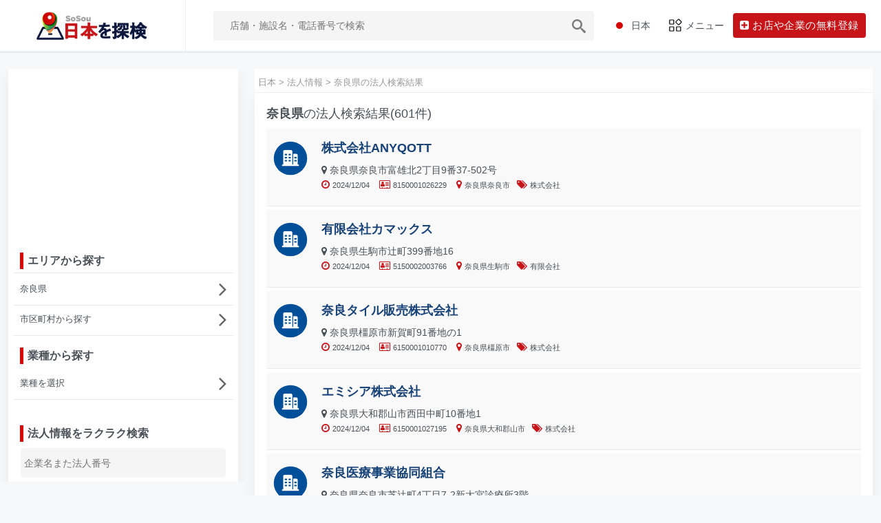

--- FILE ---
content_type: text/html; charset=UTF-8
request_url: https://www.sosou.de/jp/prefectures/29/
body_size: 8272
content:
<!DOCTYPE html><html lang="ja">
<head>
<meta http-equiv="content-type" content="text/html; charset=UTF-8">
<meta name="viewport" content="width=device-width,initial-scale=1.0,minimum-scale=1.0,maximum-scale=1.0,user-scalable=no" />
<meta http-equiv="X-UA-Compatible" content="IE=edge" />
<title>奈良県 の法人検索結果(1ページ目 ) - 日本を探検</title>
<meta name="description" content="奈良県の法人名簿（1ページ）、全部で601件の情報があり、検索結果には法人番号、法人名、変更履歴、住所などの情報が含まれています。">
<meta property="og:locale" content="ja_JP"/>
<meta property="og:type" content="website"/>
<meta property="og:site_name" content="日本を探検"/>
<meta property="og:title" content="奈良県」 の法人検索結果(1ページ目 ) - 日本を探検"/>
<meta property="og:description" content="奈良県の法人名簿（1ページ）、全部で601件の情報があり、検索結果には法人番号、法人名、変更履歴、住所などの情報が含まれています。"/>
<meta property="og:image" content="https://www.sosou.de/images/logo_jp.png"/>
<meta name="author" content="sosou"/>
<link rel="canonical" href="https://www.sosou.de/jp/prefectures/29/" />
<link rel="stylesheet" href="/css/search.css" />
<link rel="stylesheet" href="/css/styles.css?1768667817" />
<link href="//netdna.bootstrapcdn.com/font-awesome/4.7.0/css/font-awesome.min.css" rel="stylesheet">
<script type="text/javascript" src="https://code.jquery.com/jquery-3.1.1.min.js"></script>
<script async src="https://pagead2.googlesyndication.com/pagead/js/adsbygoogle.js?client=ca-pub-2648830022432737"
     crossorigin="anonymous"></script>
<link rel="shortcut icon" href="/favicon.ico" type="image/x-icon"></head><body><header><div class="app-header header sticky">
    <div class="container-fluid main-container">
        <div class="d-flex">
            <a class="logo-horizontal" title="日本を探検" href="/jp/"><img alt="日本を探検" class="header-brand-img light-logo1" src="/images/logo-jp.png"></a>
            <!-- LOGO -->
            <div class="main-header-center ms-3 d-none d-xl-block">
               		<form name="searchForm" id="searchForm" method="get" action="/jp/search">
				<input id="btn-input" name="q" class="form-control fs-14"  placeholder="店舗・施設名・電話番号で検索" type="text" required="">
                <button class="btn"><img alt="Suchsymbol" src="/images/searchs.svg" style="width:20px;"></button>
				 </form>
            </div>
            <div class="d-flex order-lg-2 ms-auto header-right-icons">
                <!-- SEARCH -->
                <button aria-controls="navbarSupportedContent-4" aria-expanded="false" aria-label="Toggle navigation" class="navbar-toggler navresponsive-toggler d-md-none ms-auto" data-bs-target="#navbarSupportedContent-4" data-bs-toggle="collapse" type="button"><span class="navbar-toggler-icon "><img alt="Speisekarte" class="header-icons language" src="/images/menu.svg"></span></button>
                <div class="navbar navbar-collapse responsive-navbar p-0">
                    <div class="collapse navbar-collapse" id="navbarSupportedContent-4">
                        <div class="d-flex order-lg-2">
                            <div class="dropdown d-xl-none d-flex">
                                <a class="nav-link icon" data-bs-toggle="dropdown" href="#">
                                  <img alt="Suchsymbol" src="/images/searchs.svg" style="width:20px;">
                                </a>
                                <div class="dropdown-menu header-search dropdown-menu-start">
                                    <div class="input-group w-100 p-2">
                                    <div class="main-header-center">
               		<form name="searchForm" id="searchForm" method="get" action="/search">
				<input id="btn-input" name="q" class="form-control fs-14"  placeholder="店舗・施設名・電話番号で検索" type="text" required="">
                <button class="btn"><img alt="Suchsymbol" src="/images/searchs.svg" style="width:20px;"></button>
				 </form>
            </div>							
     </div>
    </div>
 </div>
<!-- SEARCH end -->

                            <!-- COUNTRY -->
                            <div class="flag-dropdown">
							<a class="nav-link icon text-center country-nav-link" data-bs-target="#country-selector" data-bs-toggle="modal"><img alt="日本" class="header-icons language" src="/images/jp.svg"><span class="c1 gj_none">日本</span></a>
                            <!-- COUNTRY end-->

                            <!-- Messages -->
                            <div class="dropdown message">
                                <a class="nav-link icon text-center" data-bs-toggle="dropdown"
                                   href="/"><img src="/images/navi.svg" class="w20" alt="メニュー" /><span class="c1">メニュー</span>
                                </a>
                                <div class="dropdown-menu dropdown-menu-end" data-bs-popper="none">
                                    <div class="drop-heading border-bottom">
                                            <h6 class="mb-0 fs-15 text-dark">当社のサービス</h6>
                                    </div>
                                     <a class="dropdown-item border-bottom" href="/jp/#quick-search"><p class="mb-0">近くの店舗・施設</p></a>
									<a class="dropdown-item border-bottom" href="/jp/company/"><p class="mb-0">法人情報</p></a>
                                    <a class="dropdown-item border-bottom" href="/jp/areacode/"><p class="mb-0">電話市外局番</p></a>
                                    <a class="dropdown-item" href="/jp/postcode/"><p class="mb-0">郵便番号簿</p></a>
                                </div>
                            </div>
                            <!-- Messages end-->
                            <!--  Add company-->
                            <div class="dropdown">

                                <a class="btn btn-primary border4 " href="/jp/freeregister/">
                                       <i class="fa fa-plus-square"></i><span class="pic_noney"> お店や企業の無料登録</span>
                                </a>
                            </div>
                            <!-- Add company end -->
					 </div>
                    </div>
                </div>
            </div>
        </div>
    </div>
</div>
<!-- /app-Header -->
<!--APP-SIDEBAR-->
        <div class="side-header">
            <a class="header-brand1" title="日本を探検" href="/jp/"><img alt="日本を探検" class="header-brand-img light-logo1" src="/images/logo-jp.png"></a>
            <!-- LOGO -->
        </div>

</header>

<!-- Country-->
<div class="modal fade" id="country-selector">
    <div class="modal-dialog modal-lg modal-dialog-centered" role="document">
        <div class="modal-content country-select-modal mat-80px">
            <div class="modal-header">
                <h6 class="modal-title">
                   国を選択します
                </h6>
                <button aria-label="Close" class="btn-close" data-bs-dismiss="modal" type="button"><span aria-hidden="true">×</span></button>
            </div>
            <div class="modal-body">
                <ul class="row row-sm p-3">
				 <li class="col-xl-6 mb-2"><a class="btn btn-country btn-lg btn-block" href="/"><span class="country-selector"><img alt="Deutschland" class="me-2 language" src="/images/germany_flag.jpg"></span> Deutschland</a></li>
                 <li class="col-xl-6 mb-2"><a class="btn btn-country btn-lg btn-block" href="/jp/"><span class="country-selector"><img alt="日本" class="me-2 language"src="/images/jp.svg"></span> 日本</a></li>
				  <li class="col-xl-6 mb-2"><a class="btn btn-country btn-lg btn-block" href="/us/"><span class="country-selector"><img alt="United States" class="me-2 language"src="/images/united-states.svg"></span> United States</a></li>
                </ul>
            </div>
        </div>
    </div>
</div>
<section class="container-fluid pt-80px main">
<div class="container">
<div class="row  pt-20px">
<div class="col-xl-5 rightbox">
<div class="card">
<script async src="//pagead2.googlesyndication.com/pagead/js/adsbygoogle.js"></script>
<!-- ans -->
<ins class="adsbygoogle"
     style="display:block"
     data-ad-client="ca-pub-2648830022432737"
     data-ad-slot="1794209200"
     data-ad-format="auto"
     data-full-width-responsive="true"></ins>
<script>
(adsbygoogle = window.adsbygoogle || []).push({});
</script><div class="card-body">
<h4 class="th3 line emphasis"><strong>エリアから探す</strong></h4 >
<ul> <li class="w100"><a href="#" class="l-side_contents_search_list_link buttons bt">奈良県<span aria-hidden="true" class="fa fa-angle-right"></span></a></li>
<li class="w100"><a href="#" class="l-side_contents_search_list_link button">市区町村から探す<span aria-hidden="true" class="fa fa-angle-right"></span></a></li>
</ul>
<h4 class="th3 line mat-20px emphasis"><strong>業種から探す</strong></h4 ><ul> <li class="w100"><a href="#" class="l-side_contents_search_list_link buttony">業種を選択<span aria-hidden="true" class="fa fa-angle-right"></span></a></li></ul>
<h4 class="th3 mat-40px line emphasis"><strong>法人情報をラクラク検索</strong></h4 ><div class="search-form pd0"><form name="searchForm" id="searchForm" method="get" action="/jp/searchcorporate"><input id="btn-input" name="q" class="fs-14"  placeholder="企業名また法人番号" type="text" required=""><button type="submit" class="btn btn-primary mat-10px border4 fs-16 w100"><strong>法人検索</strong> <i class="fa fa-search"></i></button></form></div>
</div>
</div></div> 
<div class="col-xl-7"> 
<ol class="breadcrumb"> <li><a href="/jp/"><span>日本</span></a></li> &gt; <li><a href="/jp/company/"><span>法人情報</span></a></li> &gt; <li><span>奈良県の法人検索結果</span></li></ol>
<!--related-->
<div class="card product-sales-main">
<div class="card-body">
<h2 class="th2"><strong>奈良県</strong>の法人検索結果(601件)</h2>
<div class="listings hoverlink well"><h3 class="th2"><a href="/jp/legalpersoninfo/8150001026229/"><strong>株式会社ANYQOTT</strong></a></h3><img src="/images/company_ico.svg"  alt="株式会社ANYQOTT" style="width:50px;"> <p class="w100 fs-14"><i class="fa fa-map-marker"></i> 奈良県奈良市富雄北2丁目9番37-502号<br>
<span class="pr-10px"><i class="fa fa-clock-o c4"></i> <small>2024/12/04</small></span>  <span class="pr-10px"><i class="fa fa-address-card-o c4"></i> <small>8150001026229</small></span>  <span class="pr-10px"><i class="fa fa-map-marker c4"></i> <small>奈良県奈良市</small></span><span><i class="fa fa-tags c4"></i> <small>株式会社</small></span>
</p>
</div>
<div class="listings hoverlink well"><h3 class="th2"><a href="/jp/legalpersoninfo/5150002003766/"><strong>有限会社カマックス</strong></a></h3><img src="/images/company_ico.svg"  alt="有限会社カマックス" style="width:50px;"> <p class="w100 fs-14"><i class="fa fa-map-marker"></i> 奈良県生駒市辻町399番地16<br>
<span class="pr-10px"><i class="fa fa-clock-o c4"></i> <small>2024/12/04</small></span>  <span class="pr-10px"><i class="fa fa-address-card-o c4"></i> <small>5150002003766</small></span>  <span class="pr-10px"><i class="fa fa-map-marker c4"></i> <small>奈良県生駒市</small></span><span><i class="fa fa-tags c4"></i> <small>有限会社</small></span>
</p>
</div>
<div class="listings hoverlink well"><h3 class="th2"><a href="/jp/legalpersoninfo/6150001010770/"><strong>奈良タイル販売株式会社</strong></a></h3><img src="/images/company_ico.svg"  alt="奈良タイル販売株式会社" style="width:50px;"> <p class="w100 fs-14"><i class="fa fa-map-marker"></i> 奈良県橿原市新賀町91番地の1<br>
<span class="pr-10px"><i class="fa fa-clock-o c4"></i> <small>2024/12/04</small></span>  <span class="pr-10px"><i class="fa fa-address-card-o c4"></i> <small>6150001010770</small></span>  <span class="pr-10px"><i class="fa fa-map-marker c4"></i> <small>奈良県橿原市</small></span><span><i class="fa fa-tags c4"></i> <small>株式会社</small></span>
</p>
</div>
<div class="listings hoverlink well"><h3 class="th2"><a href="/jp/legalpersoninfo/6150001027195/"><strong>エミシア株式会社</strong></a></h3><img src="/images/company_ico.svg"  alt="エミシア株式会社" style="width:50px;"> <p class="w100 fs-14"><i class="fa fa-map-marker"></i> 奈良県大和郡山市西田中町10番地1<br>
<span class="pr-10px"><i class="fa fa-clock-o c4"></i> <small>2024/12/04</small></span>  <span class="pr-10px"><i class="fa fa-address-card-o c4"></i> <small>6150001027195</small></span>  <span class="pr-10px"><i class="fa fa-map-marker c4"></i> <small>奈良県大和郡山市</small></span><span><i class="fa fa-tags c4"></i> <small>株式会社</small></span>
</p>
</div>
<div class="listings hoverlink well"><h3 class="th2"><a href="/jp/legalpersoninfo/5150005003648/"><strong>奈良医療事業協同組合</strong></a></h3><img src="/images/company_ico.svg"  alt="奈良医療事業協同組合" style="width:50px;"> <p class="w100 fs-14"><i class="fa fa-map-marker"></i> 奈良県奈良市芝辻町4丁目7-2新大宮診療所3階<br>
<span class="pr-10px"><i class="fa fa-clock-o c4"></i> <small>2024/12/04</small></span>  <span class="pr-10px"><i class="fa fa-address-card-o c4"></i> <small>5150005003648</small></span>  <span class="pr-10px"><i class="fa fa-map-marker c4"></i> <small>奈良県奈良市</small></span><span><i class="fa fa-tags c4"></i> <small>その他の設立登記法人</small></span>
</p>
</div>
<div class="listings hoverlink well"><h3 class="th2"><a href="/jp/legalpersoninfo/2150005005903/"><strong>奈良セキュリティ協同組合</strong></a></h3><img src="/images/company_ico.svg"  alt="奈良セキュリティ協同組合" style="width:50px;"> <p class="w100 fs-14"><i class="fa fa-map-marker"></i> 奈良県天理市守目堂町54番地1<br>
<span class="pr-10px"><i class="fa fa-clock-o c4"></i> <small>2024/12/03</small></span>  <span class="pr-10px"><i class="fa fa-address-card-o c4"></i> <small>2150005005903</small></span>  <span class="pr-10px"><i class="fa fa-map-marker c4"></i> <small>奈良県天理市</small></span><span><i class="fa fa-tags c4"></i> <small>その他の設立登記法人</small></span>
</p>
</div>
<div class="listings hoverlink well"><h3 class="th2"><a href="/jp/legalpersoninfo/5120901025459/"><strong>冨士製餡工業株式会社</strong></a></h3><img src="/images/company_ico.svg"  alt="冨士製餡工業株式会社" style="width:50px;"> <p class="w100 fs-14"><i class="fa fa-map-marker"></i> 奈良県五條市西吉野町立川渡1番地<br>
<span class="pr-10px"><i class="fa fa-clock-o c4"></i> <small>2024/12/03</small></span>  <span class="pr-10px"><i class="fa fa-address-card-o c4"></i> <small>5120901025459</small></span>  <span class="pr-10px"><i class="fa fa-map-marker c4"></i> <small>奈良県五條市</small></span><span><i class="fa fa-tags c4"></i> <small>株式会社</small></span>
</p>
</div>
<div class="listings hoverlink well"><h3 class="th2"><a href="/jp/legalpersoninfo/8150001001677/"><strong>奈良グランドハウス株式会社</strong></a></h3><img src="/images/company_ico.svg"  alt="奈良グランドハウス株式会社" style="width:50px;"> <p class="w100 fs-14"><i class="fa fa-map-marker"></i> 奈良県奈良市学園南1丁目6番11号<br>
<span class="pr-10px"><i class="fa fa-clock-o c4"></i> <small>2024/12/03</small></span>  <span class="pr-10px"><i class="fa fa-address-card-o c4"></i> <small>8150001001677</small></span>  <span class="pr-10px"><i class="fa fa-map-marker c4"></i> <small>奈良県奈良市</small></span><span><i class="fa fa-tags c4"></i> <small>株式会社</small></span>
</p>
</div>
<div class="listings hoverlink well"><h3 class="th2"><a href="/jp/legalpersoninfo/1150001027472/"><strong>株式会社INNOVIS</strong></a></h3><img src="/images/company_ico.svg"  alt="株式会社INNOVIS" style="width:50px;"> <p class="w100 fs-14"><i class="fa fa-map-marker"></i> 奈良県奈良市百楽園2丁目1番3号<br>
<span class="pr-10px"><i class="fa fa-clock-o c4"></i> <small>2024/12/03</small></span>  <span class="pr-10px"><i class="fa fa-address-card-o c4"></i> <small>1150001027472</small></span>  <span class="pr-10px"><i class="fa fa-map-marker c4"></i> <small>奈良県奈良市</small></span><span><i class="fa fa-tags c4"></i> <small>株式会社</small></span>
</p>
</div>
<div class="listings hoverlink well"><h3 class="th2"><a href="/jp/legalpersoninfo/6150002004598/"><strong>有限会社清水金網</strong></a></h3><img src="/images/company_ico.svg"  alt="有限会社清水金網" style="width:50px;"> <p class="w100 fs-14"><i class="fa fa-map-marker"></i> 奈良県奈良市来迎寺町65番地の1<br>
<span class="pr-10px"><i class="fa fa-clock-o c4"></i> <small>2024/12/03</small></span>  <span class="pr-10px"><i class="fa fa-address-card-o c4"></i> <small>6150002004598</small></span>  <span class="pr-10px"><i class="fa fa-map-marker c4"></i> <small>奈良県奈良市</small></span><span><i class="fa fa-tags c4"></i> <small>有限会社</small></span>
</p>
</div>
<div class="listings hoverlink well"><h3 class="th2"><a href="/jp/legalpersoninfo/4150001027536/"><strong>株式会社Conqueror</strong></a></h3><img src="/images/company_ico.svg"  alt="株式会社Conqueror" style="width:50px;"> <p class="w100 fs-14"><i class="fa fa-map-marker"></i> 奈良県奈良市中町2232番地<br>
<span class="pr-10px"><i class="fa fa-clock-o c4"></i> <small>2024/12/03</small></span>  <span class="pr-10px"><i class="fa fa-address-card-o c4"></i> <small>4150001027536</small></span>  <span class="pr-10px"><i class="fa fa-map-marker c4"></i> <small>奈良県奈良市</small></span><span><i class="fa fa-tags c4"></i> <small>株式会社</small></span>
</p>
</div>
<div class="listings hoverlink well"><h3 class="th2"><a href="/jp/legalpersoninfo/8150001027697/"><strong>ワーク株式会社</strong></a></h3><img src="/images/company_ico.svg"  alt="ワーク株式会社" style="width:50px;"> <p class="w100 fs-14"><i class="fa fa-map-marker"></i> 奈良県奈良市大宮町6丁目5番地の3<br>
<span class="pr-10px"><i class="fa fa-clock-o c4"></i> <small>2024/12/03</small></span>  <span class="pr-10px"><i class="fa fa-address-card-o c4"></i> <small>8150001027697</small></span>  <span class="pr-10px"><i class="fa fa-map-marker c4"></i> <small>奈良県奈良市</small></span><span><i class="fa fa-tags c4"></i> <small>株式会社</small></span>
</p>
</div>
<div class="listings hoverlink well"><h3 class="th2"><a href="/jp/legalpersoninfo/5150002010837/"><strong>前田建設有限会社</strong></a></h3><img src="/images/company_ico.svg"  alt="前田建設有限会社" style="width:50px;"> <p class="w100 fs-14"><i class="fa fa-map-marker"></i> 奈良県香芝市旭ケ丘3丁目20番地の12<br>
<span class="pr-10px"><i class="fa fa-clock-o c4"></i> <small>2024/12/03</small></span>  <span class="pr-10px"><i class="fa fa-address-card-o c4"></i> <small>5150002010837</small></span>  <span class="pr-10px"><i class="fa fa-map-marker c4"></i> <small>奈良県香芝市</small></span><span><i class="fa fa-tags c4"></i> <small>有限会社</small></span>
</p>
</div>
<div class="listings hoverlink well"><h3 class="th2"><a href="/jp/legalpersoninfo/9150005003834/"><strong>一般財団法人訪問看護ステーションさくら</strong></a></h3><img src="/images/company_ico.svg"  alt="一般財団法人訪問看護ステーションさくら" style="width:50px;"> <p class="w100 fs-14"><i class="fa fa-map-marker"></i> 奈良県桜井市大字大福412番地の1<br>
<span class="pr-10px"><i class="fa fa-clock-o c4"></i> <small>2024/12/03</small></span>  <span class="pr-10px"><i class="fa fa-address-card-o c4"></i> <small>9150005003834</small></span>  <span class="pr-10px"><i class="fa fa-map-marker c4"></i> <small>奈良県桜井市</small></span><span><i class="fa fa-tags c4"></i> <small>その他の設立登記法人</small></span>
</p>
</div>
<div class="listings hoverlink well"><h3 class="th2"><a href="/jp/legalpersoninfo/7150002002337/"><strong>有限会社月ヶ瀬みのり園</strong></a></h3><img src="/images/company_ico.svg"  alt="有限会社月ヶ瀬みのり園" style="width:50px;"> <p class="w100 fs-14"><i class="fa fa-map-marker"></i> 奈良県奈良市月ヶ瀬長引184番地の4<br>
<span class="pr-10px"><i class="fa fa-clock-o c4"></i> <small>2024/12/03</small></span>  <span class="pr-10px"><i class="fa fa-address-card-o c4"></i> <small>7150002002337</small></span>  <span class="pr-10px"><i class="fa fa-map-marker c4"></i> <small>奈良県奈良市</small></span><span><i class="fa fa-tags c4"></i> <small>有限会社</small></span>
</p>
</div>
<div class="listings hoverlink well"><h3 class="th2"><a href="/jp/legalpersoninfo/7150001023838/"><strong>株式会社AC‐X Tech</strong></a></h3><img src="/images/company_ico.svg"  alt="株式会社AC‐X Tech" style="width:50px;"> <p class="w100 fs-14"><i class="fa fa-map-marker"></i> 奈良県大和高田市北本町8番地の36<br>
<span class="pr-10px"><i class="fa fa-clock-o c4"></i> <small>2024/12/03</small></span>  <span class="pr-10px"><i class="fa fa-address-card-o c4"></i> <small>7150001023838</small></span>  <span class="pr-10px"><i class="fa fa-map-marker c4"></i> <small>奈良県大和高田市</small></span><span><i class="fa fa-tags c4"></i> <small>株式会社</small></span>
</p>
</div>
<div class="listings hoverlink well"><h3 class="th2"><a href="/jp/legalpersoninfo/5150003002552/"><strong>合同会社スワン</strong></a></h3><img src="/images/company_ico.svg"  alt="合同会社スワン" style="width:50px;"> <p class="w100 fs-14"><i class="fa fa-map-marker"></i> 奈良県生駒郡三郷町立野南2丁目10番7号605号室<br>
<span class="pr-10px"><i class="fa fa-clock-o c4"></i> <small>2024/12/03</small></span>  <span class="pr-10px"><i class="fa fa-address-card-o c4"></i> <small>5150003002552</small></span>  <span class="pr-10px"><i class="fa fa-map-marker c4"></i> <small>奈良県生駒郡三郷町</small></span><span><i class="fa fa-tags c4"></i> <small>合同会社</small></span>
</p>
</div>
<div class="listings hoverlink well"><h3 class="th2"><a href="/jp/legalpersoninfo/7150002007047/"><strong>有限会社介護タクシーはつせ</strong></a></h3><img src="/images/company_ico.svg"  alt="有限会社介護タクシーはつせ" style="width:50px;"> <p class="w100 fs-14"><i class="fa fa-map-marker"></i> 奈良県桜井市大字出雲1196番地の1<br>
<span class="pr-10px"><i class="fa fa-clock-o c4"></i> <small>2024/12/03</small></span>  <span class="pr-10px"><i class="fa fa-address-card-o c4"></i> <small>7150002007047</small></span>  <span class="pr-10px"><i class="fa fa-map-marker c4"></i> <small>奈良県桜井市</small></span><span><i class="fa fa-tags c4"></i> <small>有限会社</small></span>
</p>
</div>
<div class="listings hoverlink well"><h3 class="th2"><a href="/jp/legalpersoninfo/8150005009642/"><strong>一般社団法人希明</strong></a></h3><img src="/images/company_ico.svg"  alt="一般社団法人希明" style="width:50px;"> <p class="w100 fs-14"><i class="fa fa-map-marker"></i> 奈良県大和郡山市小泉町2801-6<br>
<span class="pr-10px"><i class="fa fa-clock-o c4"></i> <small>2024/12/02</small></span>  <span class="pr-10px"><i class="fa fa-address-card-o c4"></i> <small>8150005009642</small></span>  <span class="pr-10px"><i class="fa fa-map-marker c4"></i> <small>奈良県大和郡山市</small></span><span><i class="fa fa-tags c4"></i> <small>その他の設立登記法人</small></span>
</p>
</div>
<div class="listings hoverlink well"><h3 class="th2"><a href="/jp/legalpersoninfo/8150001008532/"><strong>五洋設計株式会社</strong></a></h3><img src="/images/company_ico.svg"  alt="五洋設計株式会社" style="width:50px;"> <p class="w100 fs-14"><i class="fa fa-map-marker"></i> 奈良県奈良市大宮町6丁目3番地の7<br>
<span class="pr-10px"><i class="fa fa-clock-o c4"></i> <small>2024/12/02</small></span>  <span class="pr-10px"><i class="fa fa-address-card-o c4"></i> <small>8150001008532</small></span>  <span class="pr-10px"><i class="fa fa-map-marker c4"></i> <small>奈良県奈良市</small></span><span><i class="fa fa-tags c4"></i> <small>株式会社</small></span>
</p>
</div>
<div class="listings hoverlink well"><h3 class="th2"><a href="/jp/legalpersoninfo/9150001021922/"><strong>株式会社LIFT</strong></a></h3><img src="/images/company_ico.svg"  alt="株式会社LIFT" style="width:50px;"> <p class="w100 fs-14"><i class="fa fa-map-marker"></i> 奈良県桜井市大字桜井721番地の7<br>
<span class="pr-10px"><i class="fa fa-clock-o c4"></i> <small>2024/12/02</small></span>  <span class="pr-10px"><i class="fa fa-address-card-o c4"></i> <small>9150001021922</small></span>  <span class="pr-10px"><i class="fa fa-map-marker c4"></i> <small>奈良県桜井市</small></span><span><i class="fa fa-tags c4"></i> <small>株式会社</small></span>
</p>
</div>
<div class="listings hoverlink well"><h3 class="th2"><a href="/jp/legalpersoninfo/4150001006498/"><strong>佐藤林業株式会社</strong></a></h3><img src="/images/company_ico.svg"  alt="佐藤林業株式会社" style="width:50px;"> <p class="w100 fs-14"><i class="fa fa-map-marker"></i> 奈良県天理市新泉町378番地<br>
<span class="pr-10px"><i class="fa fa-clock-o c4"></i> <small>2024/12/02</small></span>  <span class="pr-10px"><i class="fa fa-address-card-o c4"></i> <small>4150001006498</small></span>  <span class="pr-10px"><i class="fa fa-map-marker c4"></i> <small>奈良県天理市</small></span><span><i class="fa fa-tags c4"></i> <small>株式会社</small></span>
</p>
</div>
<div class="listings hoverlink well"><h3 class="th2"><a href="/jp/legalpersoninfo/9150002005081/"><strong>有限会社太子ホビー</strong></a></h3><img src="/images/company_ico.svg"  alt="有限会社太子ホビー" style="width:50px;"> <p class="w100 fs-14"><i class="fa fa-map-marker"></i> 奈良県大和郡山市今国府町58番地の3<br>
<span class="pr-10px"><i class="fa fa-clock-o c4"></i> <small>2024/12/02</small></span>  <span class="pr-10px"><i class="fa fa-address-card-o c4"></i> <small>9150002005081</small></span>  <span class="pr-10px"><i class="fa fa-map-marker c4"></i> <small>奈良県大和郡山市</small></span><span><i class="fa fa-tags c4"></i> <small>有限会社</small></span>
</p>
</div>
<div class="listings hoverlink well"><h3 class="th2"><a href="/jp/legalpersoninfo/4150001005211/"><strong>ミツボシ電子株式会社</strong></a></h3><img src="/images/company_ico.svg"  alt="ミツボシ電子株式会社" style="width:50px;"> <p class="w100 fs-14"><i class="fa fa-map-marker"></i> 奈良県生駒市小明町141番地<br>
<span class="pr-10px"><i class="fa fa-clock-o c4"></i> <small>2024/12/02</small></span>  <span class="pr-10px"><i class="fa fa-address-card-o c4"></i> <small>4150001005211</small></span>  <span class="pr-10px"><i class="fa fa-map-marker c4"></i> <small>奈良県生駒市</small></span><span><i class="fa fa-tags c4"></i> <small>株式会社</small></span>
</p>
</div>
<div class="listings hoverlink well"><h3 class="th2"><a href="/jp/legalpersoninfo/7150001026650/"><strong>奈良みらいフォレストリー株式会社</strong></a></h3><img src="/images/company_ico.svg"  alt="奈良みらいフォレストリー株式会社" style="width:50px;"> <p class="w100 fs-14"><i class="fa fa-map-marker"></i> 奈良県奈良市橋本町16番地<br>
<span class="pr-10px"><i class="fa fa-clock-o c4"></i> <small>2024/12/02</small></span>  <span class="pr-10px"><i class="fa fa-address-card-o c4"></i> <small>7150001026650</small></span>  <span class="pr-10px"><i class="fa fa-map-marker c4"></i> <small>奈良県奈良市</small></span><span><i class="fa fa-tags c4"></i> <small>株式会社</small></span>
</p>
</div>
<div class="listings hoverlink well"><h3 class="th2"><a href="/jp/legalpersoninfo/7150001027194/"><strong>株式会社芳岡モータース</strong></a></h3><img src="/images/company_ico.svg"  alt="株式会社芳岡モータース" style="width:50px;"> <p class="w100 fs-14"><i class="fa fa-map-marker"></i> 奈良県宇陀郡御杖村大字神末705番地<br>
<span class="pr-10px"><i class="fa fa-clock-o c4"></i> <small>2024/12/02</small></span>  <span class="pr-10px"><i class="fa fa-address-card-o c4"></i> <small>7150001027194</small></span>  <span class="pr-10px"><i class="fa fa-map-marker c4"></i> <small>奈良県宇陀郡御杖村</small></span><span><i class="fa fa-tags c4"></i> <small>株式会社</small></span>
</p>
</div>
<div class="listings hoverlink well"><h3 class="th2"><a href="/jp/legalpersoninfo/6150001015761/"><strong>株式会社オーシャントータルサービス</strong></a></h3><img src="/images/company_ico.svg"  alt="株式会社オーシャントータルサービス" style="width:50px;"> <p class="w100 fs-14"><i class="fa fa-map-marker"></i> 奈良県吉野郡大淀町大字大岩66番地の1<br>
<span class="pr-10px"><i class="fa fa-clock-o c4"></i> <small>2024/12/02</small></span>  <span class="pr-10px"><i class="fa fa-address-card-o c4"></i> <small>6150001015761</small></span>  <span class="pr-10px"><i class="fa fa-map-marker c4"></i> <small>奈良県吉野郡大淀町</small></span><span><i class="fa fa-tags c4"></i> <small>株式会社</small></span>
</p>
</div>
<div class="listings hoverlink well"><h3 class="th2"><a href="/jp/legalpersoninfo/7150001006925/"><strong>株式会社ウィズテック</strong></a></h3><img src="/images/company_ico.svg"  alt="株式会社ウィズテック" style="width:50px;"> <p class="w100 fs-14"><i class="fa fa-map-marker"></i> 奈良県生駒郡三郷町勢野東4丁目4番18号<br>
<span class="pr-10px"><i class="fa fa-clock-o c4"></i> <small>2024/12/02</small></span>  <span class="pr-10px"><i class="fa fa-address-card-o c4"></i> <small>7150001006925</small></span>  <span class="pr-10px"><i class="fa fa-map-marker c4"></i> <small>奈良県生駒郡三郷町</small></span><span><i class="fa fa-tags c4"></i> <small>株式会社</small></span>
</p>
</div>
<div class="listings hoverlink well"><h3 class="th2"><a href="/jp/legalpersoninfo/2150005008699/"><strong>さくら行政書士法人</strong></a></h3><img src="/images/company_ico.svg"  alt="さくら行政書士法人" style="width:50px;"> <p class="w100 fs-14"><i class="fa fa-map-marker"></i> 奈良県奈良市二条町1丁目52番地1二条町新大ビル1F<br>
<span class="pr-10px"><i class="fa fa-clock-o c4"></i> <small>2024/12/02</small></span>  <span class="pr-10px"><i class="fa fa-address-card-o c4"></i> <small>2150005008699</small></span>  <span class="pr-10px"><i class="fa fa-map-marker c4"></i> <small>奈良県奈良市</small></span><span><i class="fa fa-tags c4"></i> <small>その他の設立登記法人</small></span>
</p>
</div>
<div class="listings hoverlink well"><h3 class="th2"><a href="/jp/legalpersoninfo/8120001217846/"><strong>株式会社ACROSS</strong></a></h3><img src="/images/company_ico.svg"  alt="株式会社ACROSS" style="width:50px;"> <p class="w100 fs-14"><i class="fa fa-map-marker"></i> 奈良県生駒郡安堵町大字岡崎367番地10LF奈良4階N402<br>
<span class="pr-10px"><i class="fa fa-clock-o c4"></i> <small>2024/12/02</small></span>  <span class="pr-10px"><i class="fa fa-address-card-o c4"></i> <small>8120001217846</small></span>  <span class="pr-10px"><i class="fa fa-map-marker c4"></i> <small>奈良県生駒郡安堵町</small></span><span><i class="fa fa-tags c4"></i> <small>株式会社</small></span>
</p>
</div>
<div class="pages"><span>前のページ</span> <span class='current'>1</span> <a href='/jp/prefectures/29/page:2'>2</a> <a href='/jp/prefectures/29/page:3'>3</a> <a href='/jp/prefectures/29/page:4'>4</a> <a href='/jp/prefectures/29/page:5'>5</a> <span>...</span><a href='/jp/prefectures/29/page:21'>21</a> <a href='/jp/prefectures/29/page:2'>次のページ</a> </div>
</div>
</div></div>
<!--related end-->
</div>
</div>
</div>
<!--con end-->

</section>
﻿<section class="container-fluid pt-20px bg1" name="quick-search" id="quick-search">
<div class="container">
<div class="row"> 
<div class="col-xl-6">
<h3 class="c2">業種区分ら探す</h3>
<p class="c2">おすすめの人気業種から検索できます</p>
<ul class="nav-tag"> 
<a href="/jp/industry/25/"><li class="hoverlink fs-15"><i class="fa fa-folder"></i>  その他の製造業</li> </a>
<a href="/jp/industry/38/"><li class="hoverlink fs-15"><i class="fa fa-folder"></i>  機械等修理業界</li> </a>
<a href="/jp/industry/23/"><li class="hoverlink fs-15"><i class="fa fa-folder"></i>  製造業(業務用機械)</li> </a>
<a href="/jp/industry/33/"><li class="hoverlink fs-15"><i class="fa fa-folder"></i>  専門サービス業界</li> </a>
<a href="/jp/industry/44/"><li class="hoverlink fs-15"><i class="fa fa-folder"></i>  製造業(情報通信機械)</li> </a>
<a href="/jp/industry/43/"><li class="hoverlink fs-15"><i class="fa fa-folder"></i>  製造業(電気機械)</li> </a>
<a href="/jp/industry/26/"><li class="hoverlink fs-15"><i class="fa fa-folder"></i>  IT業界</li> </a>
<a href="/jp/industry/53/"><li class="hoverlink fs-15"><i class="fa fa-folder"></i>  株式会社</li> </a>
<a href="/jp/industry/32/"><li class="hoverlink fs-15"><i class="fa fa-folder"></i>  不動産業</li> </a>
<a href="/jp/industry/22/"><li class="hoverlink fs-15"><i class="fa fa-folder"></i>  製造業(生産用機械)</li> </a>
<a href="/jp/industry/42/"><li class="hoverlink fs-15"><i class="fa fa-folder"></i>  製造業(電子部品・精密機器)</li> </a>
<a href="/jp/industry/45/"><li class="hoverlink fs-15"><i class="fa fa-folder"></i>  建設・土木業界</li> </a>
<a href="/jp/industry/35/"><li class="hoverlink fs-15"><i class="fa fa-folder"></i>  広告業界</li> </a>
<a href="/jp/industry/39/"><li class="hoverlink fs-15"><i class="fa fa-folder"></i>  印刷業界</li> </a>
<a href="/jp/industry/47/"><li class="hoverlink fs-15"><i class="fa fa-folder"></i>  製造業(家具・装備品)</li> </a>
<a href="/jp/industry/46/"><li class="hoverlink fs-15"><i class="fa fa-folder"></i>  映像・電子書籍業界</li> </a>
<a href="/jp/industry/48/"><li class="hoverlink fs-15"><i class="fa fa-folder"></i>  製造業(製紙・パルプ)</li> </a>
<a href="/jp/industry/36/"><li class="hoverlink fs-15"><i class="fa fa-folder"></i>  技術サービス業界</li> </a>
<a href="/jp/industry/19/"><li class="hoverlink fs-15"><i class="fa fa-folder"></i>  製造業(ゴム製品)</li> </a>
<a href="/jp/industry/20/"><li class="hoverlink fs-15"><i class="fa fa-folder"></i>  製造業(皮革製品)</li> </a>
<a href="/jp/industry/40/"><li class="hoverlink fs-15"><i class="fa fa-folder"></i>  製造業(プラスチック製品)</li> </a>
<a href="/jp/industry/24/"><li class="hoverlink fs-15"><i class="fa fa-folder"></i>  製造業(輸送用機械)</li> </a>
<a href="/jp/industry/34/"><li class="hoverlink fs-15"><i class="fa fa-folder"></i>  製造業(繊維)</li> </a>
<a href="/jp/industry/30/"><li class="hoverlink fs-15"><i class="fa fa-folder"></i>  空運業界</li> </a>
<a href="/jp/industry/29/"><li class="hoverlink fs-15"><i class="fa fa-folder"></i>  海運業界</li> </a>
<a href="/jp/industry/28/"><li class="hoverlink fs-15"><i class="fa fa-folder"></i>  道路貨物運送業界</li> </a>
<a href="/jp/industry/27/"><li class="hoverlink fs-15"><i class="fa fa-folder"></i>  鉄道業</li> </a>
</ul>
</div>
<div class="col-xl-6">
<h3 class="c2">エリア・スポットから探す</h3>
<p class="c2">法人を都道府県から検索できます</p>
<ul class="nav-tag"> 
<a href="/jp/prefectures/1/"><li class="hoverlink"><img src="/images/address.svg" alt="" style="width:20px;"> 北海道</li></a>
<a href="/jp/prefectures/2/"><li class="hoverlink"><img src="/images/address.svg" alt="" style="width:20px;"> 青森県</li></a>
<a href="/jp/prefectures/3/"><li class="hoverlink"><img src="/images/address.svg" alt="" style="width:20px;"> 岩手県</li></a>
<a href="/jp/prefectures/4/"><li class="hoverlink"><img src="/images/address.svg" alt="" style="width:20px;"> 宮城県</li></a>
<a href="/jp/prefectures/5/"><li class="hoverlink"><img src="/images/address.svg" alt="" style="width:20px;"> 秋田県</li></a>
<a href="/jp/prefectures/6/"><li class="hoverlink"><img src="/images/address.svg" alt="" style="width:20px;"> 山形県</li></a>
<a href="/jp/prefectures/7/"><li class="hoverlink"><img src="/images/address.svg" alt="" style="width:20px;"> 福島県</li></a>
<a href="/jp/prefectures/8/"><li class="hoverlink"><img src="/images/address.svg" alt="" style="width:20px;"> 茨城県</li></a>
<a href="/jp/prefectures/9/"><li class="hoverlink"><img src="/images/address.svg" alt="" style="width:20px;"> 栃木県</li></a>
<a href="/jp/prefectures/10/"><li class="hoverlink"><img src="/images/address.svg" alt="" style="width:20px;"> 群馬県</li></a>
<a href="/jp/prefectures/11/"><li class="hoverlink"><img src="/images/address.svg" alt="" style="width:20px;"> 埼玉県</li></a>
<a href="/jp/prefectures/12/"><li class="hoverlink"><img src="/images/address.svg" alt="" style="width:20px;"> 千葉県</li></a>
<a href="/jp/prefectures/13/"><li class="hoverlink"><img src="/images/address.svg" alt="" style="width:20px;"> 東京都</li></a>
<a href="/jp/prefectures/14/"><li class="hoverlink"><img src="/images/address.svg" alt="" style="width:20px;"> 神奈川県</li></a>
<a href="/jp/prefectures/15/"><li class="hoverlink"><img src="/images/address.svg" alt="" style="width:20px;"> 新潟県</li></a>
<a href="/jp/prefectures/16/"><li class="hoverlink"><img src="/images/address.svg" alt="" style="width:20px;"> 富山県</li></a>
<a href="/jp/prefectures/17/"><li class="hoverlink"><img src="/images/address.svg" alt="" style="width:20px;"> 石川県</li></a>
<a href="/jp/prefectures/18/"><li class="hoverlink"><img src="/images/address.svg" alt="" style="width:20px;"> 福井県</li></a>
<a href="/jp/prefectures/19/"><li class="hoverlink"><img src="/images/address.svg" alt="" style="width:20px;"> 山梨県</li></a>
<a href="/jp/prefectures/20/"><li class="hoverlink"><img src="/images/address.svg" alt="" style="width:20px;"> 長野県</li></a>
<a href="/jp/prefectures/21/"><li class="hoverlink"><img src="/images/address.svg" alt="" style="width:20px;"> 岐阜県</li></a>
<a href="/jp/prefectures/22/"><li class="hoverlink"><img src="/images/address.svg" alt="" style="width:20px;"> 静岡県</li></a>
<a href="/jp/prefectures/23/"><li class="hoverlink"><img src="/images/address.svg" alt="" style="width:20px;"> 愛知県</li></a>
<a href="/jp/prefectures/24/"><li class="hoverlink"><img src="/images/address.svg" alt="" style="width:20px;"> 三重県</li></a>
<a href="/jp/prefectures/25/"><li class="hoverlink"><img src="/images/address.svg" alt="" style="width:20px;"> 滋賀県</li></a>
<a href="/jp/prefectures/26/"><li class="hoverlink"><img src="/images/address.svg" alt="" style="width:20px;"> 京都府</li></a>
<a href="/jp/prefectures/27/"><li class="hoverlink"><img src="/images/address.svg" alt="" style="width:20px;"> 大阪府</li></a>
<a href="/jp/prefectures/28/"><li class="hoverlink"><img src="/images/address.svg" alt="" style="width:20px;"> 兵庫県</li></a>
<a href="/jp/prefectures/29/"><li class="hoverlink"><img src="/images/address.svg" alt="" style="width:20px;"> 奈良県</li></a>
<a href="/jp/prefectures/30/"><li class="hoverlink"><img src="/images/address.svg" alt="" style="width:20px;"> 和歌山県</li></a>
<a href="/jp/prefectures/31/"><li class="hoverlink"><img src="/images/address.svg" alt="" style="width:20px;"> 鳥取県</li></a>
<a href="/jp/prefectures/32/"><li class="hoverlink"><img src="/images/address.svg" alt="" style="width:20px;"> 島根県</li></a>
<a href="/jp/prefectures/33/"><li class="hoverlink"><img src="/images/address.svg" alt="" style="width:20px;"> 岡山県</li></a>
<a href="/jp/prefectures/34/"><li class="hoverlink"><img src="/images/address.svg" alt="" style="width:20px;"> 広島県</li></a>
<a href="/jp/prefectures/35/"><li class="hoverlink"><img src="/images/address.svg" alt="" style="width:20px;"> 山口県</li></a>
<a href="/jp/prefectures/36/"><li class="hoverlink"><img src="/images/address.svg" alt="" style="width:20px;"> 徳島県</li></a>
<a href="/jp/prefectures/37/"><li class="hoverlink"><img src="/images/address.svg" alt="" style="width:20px;"> 香川県</li></a>
<a href="/jp/prefectures/38/"><li class="hoverlink"><img src="/images/address.svg" alt="" style="width:20px;"> 愛媛県</li></a>
<a href="/jp/prefectures/39/"><li class="hoverlink"><img src="/images/address.svg" alt="" style="width:20px;"> 高知県</li></a>
<a href="/jp/prefectures/40/"><li class="hoverlink"><img src="/images/address.svg" alt="" style="width:20px;"> 福岡県</li></a>
<a href="/jp/prefectures/41/"><li class="hoverlink"><img src="/images/address.svg" alt="" style="width:20px;"> 佐賀県</li></a>
<a href="/jp/prefectures/42/"><li class="hoverlink"><img src="/images/address.svg" alt="" style="width:20px;"> 長崎県</li></a>
<a href="/jp/prefectures/43/"><li class="hoverlink"><img src="/images/address.svg" alt="" style="width:20px;"> 熊本県</li></a>
<a href="/jp/prefectures/44/"><li class="hoverlink"><img src="/images/address.svg" alt="" style="width:20px;"> 大分県</li></a>
<a href="/jp/prefectures/45/"><li class="hoverlink"><img src="/images/address.svg" alt="" style="width:20px;"> 宮崎県</li></a>
<a href="/jp/prefectures/46/"><li class="hoverlink"><img src="/images/address.svg" alt="" style="width:20px;"> 鹿児島県</li></a>
<a href="/jp/prefectures/47/"><li class="hoverlink"><img src="/images/address.svg" alt="" style="width:20px;"> 沖縄県</li></a>
</ul>
</div>
</div>
</div>
</section>﻿<section class="container-fluid bg2">
<div class="container">
<div class="row"> 

<div class="col-xl-3"> 
<div class="card-body">
<ul class="links-vertical lin24 footers"> 
<li> <a href="/jp/"> 近くの店舗・施設</a> </li> 
<li> <a href="/jp/company/"> 法人情報</a> </li> 
<li> <a href="/jp/areacode/"> 電話市外局番</a> </li> 
<li> <a href="/jp/postcode/"> 郵便番号簿</a> </li> 
</ul>
</div>
</div>

<div class="col-xl-3"> 
<div class="card-body">
<ul class="links-vertical lin24 footers"> 
<li> <a href="/jp/freeregister/">お店や企業の無料登録</a> </li> 
<li> <a href="/jp/count/"> お問い合わせ	</a> </li> 
<li> <a href="/jp/privacy-policy/">個人情報保護方針</a> </li> 
<li> <a href="/jp/disclaimer/"> 利用規約</a> </li>
<li> <a href="/jp/help/"> ヘルプ</a> </li>

</ul>
</div>
</div>


<div class="col-xl-3"> 
<div class="card-body">
<ul class="links-vertical lin24 footers"> 
 <li><i class="fa fa-envelope fs-15 c4"></i> メールでサポートを受ける：<br>
<a class="btn special btn-green mat-10px fs-14 c1" href="/cdn-cgi/l/email-protection#9bf8f4f5effaf8efdbe8f4e8f4eeb5fffe" target="_blank">私達に電子メールを送り</a></li>
</ul>
</div>
</div>
<div class="col-xl-3"> 
<div class="card-body">
<ul class="links-vertical lin24 footers">
<li class="mb15"> <a href="/" class="mb10"><span class="country-selector"><img alt="Deutschland" class="me-2 language" src="/images/germany_flag.jpg"></span> Deutschland</a>
<li class="mb15"><a href="/jp/"><span class="country-selector"><img alt="日本" class="me-2 language"src="/images/jp.svg"></span> 日本</a></li> 
<li><a href="/us/"><span class="country-selector"><img alt="United States" class="me-2 language"src="/images/united-states.svg"></span> United States</a></li> 
</ul>
</div>
</div>
<div class="col-xl-3"> 
<div class="card-body">
<ul class="links-vertical lin24 footers fs-14">
<li><a href="https://www.facebook.com/mysosou/"><i class="fa fa-facebook-square c3 fs-18" aria-hidden="true"></i> Facebook</a></li> 
<li><a href="https://twitter.com/RHelmanson"><i class="fa fa-twitter-square c3 fs-18" aria-hidden="true"></i>  Twitter</a></li> 
<li><a href="https://www.pinterest.de/sosou_de/"><i class="fa fa-pinterest-square c3 fs-18" aria-hidden="true"></i>  Pinterest</a></li> 
<li><a href="https://sites.google.com/view/sosou-jp"><i class="fa fa-google c3 fs-18" aria-hidden="true"></i> Sites.google</a></li> 
<li><a href="https://www.instagram.com/sosou498/"><i class="fa fa-instagram c3 fs-18" aria-hidden="true"></i> Instagram</a></li> 
</ul>
</div>
</div>
</div>
</div>
</section>

<footer class="footer"> <div class="container"> <div class="row align-items-center flex-row-reverse"> <div class="col-md-12 col-sm-12 text-center"> Copyright © 2026 <a href="/">sosou</a></div> </div> </div> </footer>
<script data-cfasync="false" src="/cdn-cgi/scripts/5c5dd728/cloudflare-static/email-decode.min.js"></script><script  type="text/javascript" src="/js/bootstrap.min.js?22"></script>
<script  type="text/javascript" src="/js/c_js.js"></script><!--comment add-->
  <div class="mask hide"></div> 
  <div class="pop-wrapper hide pop_ups"> 
   <div class="coupon_detailx"> 
	<button class="closed_btn" type="button"><span aria-hidden="true">×</span></button>
     <h2 class="line_b th3"><strong>エリアから探す</strong></h2> 
    <div class="code_wrap"> 
<ul class="nav-tag"> 
<a href="/jp/prefectures/1/"><li class="hoverlink"><img src="/images/address.svg" alt="" style="width:20px;"> 北海道</li></a>
<a href="/jp/prefectures/2/"><li class="hoverlink"><img src="/images/address.svg" alt="" style="width:20px;"> 青森県</li></a>
<a href="/jp/prefectures/3/"><li class="hoverlink"><img src="/images/address.svg" alt="" style="width:20px;"> 岩手県</li></a>
<a href="/jp/prefectures/4/"><li class="hoverlink"><img src="/images/address.svg" alt="" style="width:20px;"> 宮城県</li></a>
<a href="/jp/prefectures/5/"><li class="hoverlink"><img src="/images/address.svg" alt="" style="width:20px;"> 秋田県</li></a>
<a href="/jp/prefectures/6/"><li class="hoverlink"><img src="/images/address.svg" alt="" style="width:20px;"> 山形県</li></a>
<a href="/jp/prefectures/7/"><li class="hoverlink"><img src="/images/address.svg" alt="" style="width:20px;"> 福島県</li></a>
<a href="/jp/prefectures/8/"><li class="hoverlink"><img src="/images/address.svg" alt="" style="width:20px;"> 茨城県</li></a>
<a href="/jp/prefectures/9/"><li class="hoverlink"><img src="/images/address.svg" alt="" style="width:20px;"> 栃木県</li></a>
<a href="/jp/prefectures/10/"><li class="hoverlink"><img src="/images/address.svg" alt="" style="width:20px;"> 群馬県</li></a>
<a href="/jp/prefectures/11/"><li class="hoverlink"><img src="/images/address.svg" alt="" style="width:20px;"> 埼玉県</li></a>
<a href="/jp/prefectures/12/"><li class="hoverlink"><img src="/images/address.svg" alt="" style="width:20px;"> 千葉県</li></a>
<a href="/jp/prefectures/13/"><li class="hoverlink"><img src="/images/address.svg" alt="" style="width:20px;"> 東京都</li></a>
<a href="/jp/prefectures/14/"><li class="hoverlink"><img src="/images/address.svg" alt="" style="width:20px;"> 神奈川県</li></a>
<a href="/jp/prefectures/15/"><li class="hoverlink"><img src="/images/address.svg" alt="" style="width:20px;"> 新潟県</li></a>
<a href="/jp/prefectures/16/"><li class="hoverlink"><img src="/images/address.svg" alt="" style="width:20px;"> 富山県</li></a>
<a href="/jp/prefectures/17/"><li class="hoverlink"><img src="/images/address.svg" alt="" style="width:20px;"> 石川県</li></a>
<a href="/jp/prefectures/18/"><li class="hoverlink"><img src="/images/address.svg" alt="" style="width:20px;"> 福井県</li></a>
<a href="/jp/prefectures/19/"><li class="hoverlink"><img src="/images/address.svg" alt="" style="width:20px;"> 山梨県</li></a>
<a href="/jp/prefectures/20/"><li class="hoverlink"><img src="/images/address.svg" alt="" style="width:20px;"> 長野県</li></a>
<a href="/jp/prefectures/21/"><li class="hoverlink"><img src="/images/address.svg" alt="" style="width:20px;"> 岐阜県</li></a>
<a href="/jp/prefectures/22/"><li class="hoverlink"><img src="/images/address.svg" alt="" style="width:20px;"> 静岡県</li></a>
<a href="/jp/prefectures/23/"><li class="hoverlink"><img src="/images/address.svg" alt="" style="width:20px;"> 愛知県</li></a>
<a href="/jp/prefectures/24/"><li class="hoverlink"><img src="/images/address.svg" alt="" style="width:20px;"> 三重県</li></a>
<a href="/jp/prefectures/25/"><li class="hoverlink"><img src="/images/address.svg" alt="" style="width:20px;"> 滋賀県</li></a>
<a href="/jp/prefectures/26/"><li class="hoverlink"><img src="/images/address.svg" alt="" style="width:20px;"> 京都府</li></a>
<a href="/jp/prefectures/27/"><li class="hoverlink"><img src="/images/address.svg" alt="" style="width:20px;"> 大阪府</li></a>
<a href="/jp/prefectures/28/"><li class="hoverlink"><img src="/images/address.svg" alt="" style="width:20px;"> 兵庫県</li></a>
<a href="/jp/prefectures/29/"><li class="hoverlink"><img src="/images/address.svg" alt="" style="width:20px;"> 奈良県</li></a>
<a href="/jp/prefectures/30/"><li class="hoverlink"><img src="/images/address.svg" alt="" style="width:20px;"> 和歌山県</li></a>
<a href="/jp/prefectures/31/"><li class="hoverlink"><img src="/images/address.svg" alt="" style="width:20px;"> 鳥取県</li></a>
<a href="/jp/prefectures/32/"><li class="hoverlink"><img src="/images/address.svg" alt="" style="width:20px;"> 島根県</li></a>
<a href="/jp/prefectures/33/"><li class="hoverlink"><img src="/images/address.svg" alt="" style="width:20px;"> 岡山県</li></a>
<a href="/jp/prefectures/34/"><li class="hoverlink"><img src="/images/address.svg" alt="" style="width:20px;"> 広島県</li></a>
<a href="/jp/prefectures/35/"><li class="hoverlink"><img src="/images/address.svg" alt="" style="width:20px;"> 山口県</li></a>
<a href="/jp/prefectures/36/"><li class="hoverlink"><img src="/images/address.svg" alt="" style="width:20px;"> 徳島県</li></a>
<a href="/jp/prefectures/37/"><li class="hoverlink"><img src="/images/address.svg" alt="" style="width:20px;"> 香川県</li></a>
<a href="/jp/prefectures/38/"><li class="hoverlink"><img src="/images/address.svg" alt="" style="width:20px;"> 愛媛県</li></a>
<a href="/jp/prefectures/39/"><li class="hoverlink"><img src="/images/address.svg" alt="" style="width:20px;"> 高知県</li></a>
<a href="/jp/prefectures/40/"><li class="hoverlink"><img src="/images/address.svg" alt="" style="width:20px;"> 福岡県</li></a>
<a href="/jp/prefectures/41/"><li class="hoverlink"><img src="/images/address.svg" alt="" style="width:20px;"> 佐賀県</li></a>
<a href="/jp/prefectures/42/"><li class="hoverlink"><img src="/images/address.svg" alt="" style="width:20px;"> 長崎県</li></a>
<a href="/jp/prefectures/43/"><li class="hoverlink"><img src="/images/address.svg" alt="" style="width:20px;"> 熊本県</li></a>
<a href="/jp/prefectures/44/"><li class="hoverlink"><img src="/images/address.svg" alt="" style="width:20px;"> 大分県</li></a>
<a href="/jp/prefectures/45/"><li class="hoverlink"><img src="/images/address.svg" alt="" style="width:20px;"> 宮崎県</li></a>
<a href="/jp/prefectures/46/"><li class="hoverlink"><img src="/images/address.svg" alt="" style="width:20px;"> 鹿児島県</li></a>
<a href="/jp/prefectures/47/"><li class="hoverlink"><img src="/images/address.svg" alt="" style="width:20px;"> 沖縄県</li></a>
</ul>
    </div> 
   </div> 
  </div> 
  <!--name add-->
  <div class="pop-wrappers hide pop_ups"> 
   <div class="coupon_detailx"> 
    <button class="closed_btn" type="button"><span aria-hidden="true">×</span></button>
     <h2 class="line_b th3"><strong>市区町村から探す</strong></h2> 
	 <div class="rightboxs">
    <div class="code_wrap"> 
<ul class="nav-tag"> 
<a href="/jp/prefectures/29/6700/54/"><li class="hoverlink"><img src="/images/address.svg" alt="" style="width:20px;">奈良市</li></a>
<a href="/jp/prefectures/29/6701/54/"><li class="hoverlink"><img src="/images/address.svg" alt="" style="width:20px;">大和高田市</li></a>
<a href="/jp/prefectures/29/6702/54/"><li class="hoverlink"><img src="/images/address.svg" alt="" style="width:20px;">大和郡山市</li></a>
<a href="/jp/prefectures/29/6703/54/"><li class="hoverlink"><img src="/images/address.svg" alt="" style="width:20px;">天理市</li></a>
<a href="/jp/prefectures/29/6704/54/"><li class="hoverlink"><img src="/images/address.svg" alt="" style="width:20px;">橿原市</li></a>
<a href="/jp/prefectures/29/6705/54/"><li class="hoverlink"><img src="/images/address.svg" alt="" style="width:20px;">桜井市</li></a>
<a href="/jp/prefectures/29/6706/54/"><li class="hoverlink"><img src="/images/address.svg" alt="" style="width:20px;">五條市</li></a>
<a href="/jp/prefectures/29/6707/54/"><li class="hoverlink"><img src="/images/address.svg" alt="" style="width:20px;">御所市</li></a>
<a href="/jp/prefectures/29/6708/54/"><li class="hoverlink"><img src="/images/address.svg" alt="" style="width:20px;">生駒市</li></a>
<a href="/jp/prefectures/29/6709/54/"><li class="hoverlink"><img src="/images/address.svg" alt="" style="width:20px;">香芝市</li></a>
<a href="/jp/prefectures/29/6710/54/"><li class="hoverlink"><img src="/images/address.svg" alt="" style="width:20px;">葛城市</li></a>
<a href="/jp/prefectures/29/6711/54/"><li class="hoverlink"><img src="/images/address.svg" alt="" style="width:20px;">宇陀市</li></a>
<a href="/jp/prefectures/29/6713/54/"><li class="hoverlink"><img src="/images/address.svg" alt="" style="width:20px;">生駒郡平群町</li></a>
<a href="/jp/prefectures/29/6714/54/"><li class="hoverlink"><img src="/images/address.svg" alt="" style="width:20px;">生駒郡三郷町</li></a>
<a href="/jp/prefectures/29/6715/54/"><li class="hoverlink"><img src="/images/address.svg" alt="" style="width:20px;">生駒郡斑鳩町</li></a>
<a href="/jp/prefectures/29/6717/54/"><li class="hoverlink"><img src="/images/address.svg" alt="" style="width:20px;">磯城郡川西町</li></a>
<a href="/jp/prefectures/29/6718/54/"><li class="hoverlink"><img src="/images/address.svg" alt="" style="width:20px;">磯城郡三宅町</li></a>
<a href="/jp/prefectures/29/6719/54/"><li class="hoverlink"><img src="/images/address.svg" alt="" style="width:20px;">磯城郡田原本町</li></a>
<a href="/jp/prefectures/29/6721/54/"><li class="hoverlink"><img src="/images/address.svg" alt="" style="width:20px;">宇陀郡御杖村</li></a>
<a href="/jp/prefectures/29/6722/54/"><li class="hoverlink"><img src="/images/address.svg" alt="" style="width:20px;">高市郡高取町</li></a>
<a href="/jp/prefectures/29/6723/54/"><li class="hoverlink"><img src="/images/address.svg" alt="" style="width:20px;">高市郡明日香村</li></a>
<a href="/jp/prefectures/29/6724/54/"><li class="hoverlink"><img src="/images/address.svg" alt="" style="width:20px;">北葛城郡上牧町</li></a>
<a href="/jp/prefectures/29/6725/54/"><li class="hoverlink"><img src="/images/address.svg" alt="" style="width:20px;">北葛城郡王寺町</li></a>
<a href="/jp/prefectures/29/6726/54/"><li class="hoverlink"><img src="/images/address.svg" alt="" style="width:20px;">北葛城郡広陵町</li></a>
<a href="/jp/prefectures/29/6727/54/"><li class="hoverlink"><img src="/images/address.svg" alt="" style="width:20px;">北葛城郡河合町</li></a>
<a href="/jp/prefectures/29/6728/54/"><li class="hoverlink"><img src="/images/address.svg" alt="" style="width:20px;">吉野郡吉野町</li></a>
<a href="/jp/prefectures/29/6729/54/"><li class="hoverlink"><img src="/images/address.svg" alt="" style="width:20px;">吉野郡大淀町</li></a>
<a href="/jp/prefectures/29/6730/54/"><li class="hoverlink"><img src="/images/address.svg" alt="" style="width:20px;">吉野郡下市町</li></a>
<a href="/jp/prefectures/29/6731/54/"><li class="hoverlink"><img src="/images/address.svg" alt="" style="width:20px;">吉野郡黒滝村</li></a>
<a href="/jp/prefectures/29/6732/54/"><li class="hoverlink"><img src="/images/address.svg" alt="" style="width:20px;">吉野郡天川村</li></a>
<a href="/jp/prefectures/29/6733/54/"><li class="hoverlink"><img src="/images/address.svg" alt="" style="width:20px;">吉野郡野迫川村</li></a>
<a href="/jp/prefectures/29/6734/54/"><li class="hoverlink"><img src="/images/address.svg" alt="" style="width:20px;">吉野郡十津川村</li></a>
<a href="/jp/prefectures/29/6737/54/"><li class="hoverlink"><img src="/images/address.svg" alt="" style="width:20px;">吉野郡川上村</li></a>
</ul>
    </div> 
   </div> 
  </div> 
 </div> 
 <!--save-->
  <div class="pop-wrappery hide pop_ups"> 
   <div class="coupon_detailx"> 
    <button class="closed_btn" type="buttony"><span aria-hidden="true">×</span></button>
     <h2 class="line_b th3"><strong>業種を選択</strong></h2> 
	 <div class="rightboxs">
    <div class="code_wrap"> 
<ul class="nav-tag"> 
<a href="/jp/prefectures/29/25/"><li class="hoverlink fs-15"><img src="/images/tag.svg" alt="" style="width:20px;">  その他の製造業</li> </a>
<a href="/jp/prefectures/29/38/"><li class="hoverlink fs-15"><img src="/images/tag.svg" alt="" style="width:20px;">  機械等修理業界</li> </a>
<a href="/jp/prefectures/29/53/"><li class="hoverlink fs-15"><img src="/images/tag.svg" alt="" style="width:20px;">  株式会社</li> </a>
<a href="/jp/prefectures/29/23/"><li class="hoverlink fs-15"><img src="/images/tag.svg" alt="" style="width:20px;">  製造業(業務用機械)</li> </a>
<a href="/jp/prefectures/29/33/"><li class="hoverlink fs-15"><img src="/images/tag.svg" alt="" style="width:20px;">  専門サービス業界</li> </a>
<a href="/jp/prefectures/29/44/"><li class="hoverlink fs-15"><img src="/images/tag.svg" alt="" style="width:20px;">  製造業(情報通信機械)</li> </a>
<a href="/jp/prefectures/29/32/"><li class="hoverlink fs-15"><img src="/images/tag.svg" alt="" style="width:20px;">  不動産業</li> </a>
<a href="/jp/prefectures/29/43/"><li class="hoverlink fs-15"><img src="/images/tag.svg" alt="" style="width:20px;">  製造業(電気機械)</li> </a>
<a href="/jp/prefectures/29/22/"><li class="hoverlink fs-15"><img src="/images/tag.svg" alt="" style="width:20px;">  製造業(生産用機械)</li> </a>
<a href="/jp/prefectures/29/26/"><li class="hoverlink fs-15"><img src="/images/tag.svg" alt="" style="width:20px;">  IT業界</li> </a>
<a href="/jp/prefectures/29/35/"><li class="hoverlink fs-15"><img src="/images/tag.svg" alt="" style="width:20px;">  広告業界</li> </a>
<a href="/jp/prefectures/29/39/"><li class="hoverlink fs-15"><img src="/images/tag.svg" alt="" style="width:20px;">  印刷業界</li> </a>
<a href="/jp/prefectures/29/45/"><li class="hoverlink fs-15"><img src="/images/tag.svg" alt="" style="width:20px;">  建設・土木業界</li> </a>
<a href="/jp/prefectures/29/48/"><li class="hoverlink fs-15"><img src="/images/tag.svg" alt="" style="width:20px;">  製造業(製紙・パルプ)</li> </a>
<a href="/jp/prefectures/29/47/"><li class="hoverlink fs-15"><img src="/images/tag.svg" alt="" style="width:20px;">  製造業(家具・装備品)</li> </a>
<a href="/jp/prefectures/29/42/"><li class="hoverlink fs-15"><img src="/images/tag.svg" alt="" style="width:20px;">  製造業(電子部品・精密機器)</li> </a>
<a href="/jp/prefectures/29/24/"><li class="hoverlink fs-15"><img src="/images/tag.svg" alt="" style="width:20px;">  製造業(輸送用機械)</li> </a>
<a href="/jp/prefectures/29/34/"><li class="hoverlink fs-15"><img src="/images/tag.svg" alt="" style="width:20px;">  製造業(繊維)</li> </a>
<a href="/jp/prefectures/29/29/"><li class="hoverlink fs-15"><img src="/images/tag.svg" alt="" style="width:20px;">  海運業界</li> </a>
<a href="/jp/prefectures/29/31/"><li class="hoverlink fs-15"><img src="/images/tag.svg" alt="" style="width:20px;">  倉庫・運輸業界</li> </a>
<a href="/jp/prefectures/29/28/"><li class="hoverlink fs-15"><img src="/images/tag.svg" alt="" style="width:20px;">  道路貨物運送業界</li> </a>
<a href="/jp/prefectures/29/30/"><li class="hoverlink fs-15"><img src="/images/tag.svg" alt="" style="width:20px;">  空運業界</li> </a>
<a href="/jp/prefectures/29/27/"><li class="hoverlink fs-15"><img src="/images/tag.svg" alt="" style="width:20px;">  鉄道業</li> </a>
<a href="/jp/prefectures/29/36/"><li class="hoverlink fs-15"><img src="/images/tag.svg" alt="" style="width:20px;">  技術サービス業界</li> </a>
<a href="/jp/prefectures/29/46/"><li class="hoverlink fs-15"><img src="/images/tag.svg" alt="" style="width:20px;">  映像・電子書籍業界</li> </a>
<a href="/jp/prefectures/29/19/"><li class="hoverlink fs-15"><img src="/images/tag.svg" alt="" style="width:20px;">  製造業(ゴム製品)</li> </a>
<a href="/jp/prefectures/29/20/"><li class="hoverlink fs-15"><img src="/images/tag.svg" alt="" style="width:20px;">  製造業(皮革製品)</li> </a>
<a href="/jp/prefectures/29/37/"><li class="hoverlink fs-15"><img src="/images/tag.svg" alt="" style="width:20px;">  自動車整備業界</li> </a>
<a href="/jp/prefectures/29/40/"><li class="hoverlink fs-15"><img src="/images/tag.svg" alt="" style="width:20px;">  製造業(プラスチック製品)</li> </a>
<a href="/jp/prefectures/29/49/"><li class="hoverlink fs-15"><img src="/images/tag.svg" alt="" style="width:20px;">  化学業界</li> </a>
<a href="/jp/prefectures/29/58/"><li class="hoverlink fs-15"><img src="/images/tag.svg" alt="" style="width:20px;">  その他の設立登記法人</li> </a>
<a href="/jp/prefectures/29/21/"><li class="hoverlink fs-15"><img src="/images/tag.svg" alt="" style="width:20px;">  製造業(非鉄金属)</li> </a>
<a href="/jp/prefectures/29/54/"><li class="hoverlink fs-15"><img src="/images/tag.svg" alt="" style="width:20px;">  有限会社</li> </a>
<a href="/jp/prefectures/29/50/"><li class="hoverlink fs-15"><img src="/images/tag.svg" alt="" style="width:20px;">  製造業(石油・石炭製品)</li> </a>
<a href="/jp/prefectures/29/18/"><li class="hoverlink fs-15"><img src="/images/tag.svg" alt="" style="width:20px;">  林業</li> </a>
<a href="/jp/prefectures/29/41/"><li class="hoverlink fs-15"><img src="/images/tag.svg" alt="" style="width:20px;">  製造業(ガラス・土石製品)</li> </a>
<a href="/jp/prefectures/29/57/"><li class="hoverlink fs-15"><img src="/images/tag.svg" alt="" style="width:20px;">  合同会社</li> </a>

</ul>
    </div> 
   </div> 
  </div> 
 </div>  
<script defer src="https://static.cloudflareinsights.com/beacon.min.js/vcd15cbe7772f49c399c6a5babf22c1241717689176015" integrity="sha512-ZpsOmlRQV6y907TI0dKBHq9Md29nnaEIPlkf84rnaERnq6zvWvPUqr2ft8M1aS28oN72PdrCzSjY4U6VaAw1EQ==" data-cf-beacon='{"version":"2024.11.0","token":"2b0f5b8b3c544f0b8437c671f5449024","r":1,"server_timing":{"name":{"cfCacheStatus":true,"cfEdge":true,"cfExtPri":true,"cfL4":true,"cfOrigin":true,"cfSpeedBrain":true},"location_startswith":null}}' crossorigin="anonymous"></script>
</body></html>

--- FILE ---
content_type: text/html; charset=utf-8
request_url: https://www.google.com/recaptcha/api2/aframe
body_size: 266
content:
<!DOCTYPE HTML><html><head><meta http-equiv="content-type" content="text/html; charset=UTF-8"></head><body><script nonce="MttbPQcaFjb5tCa-COLXZA">/** Anti-fraud and anti-abuse applications only. See google.com/recaptcha */ try{var clients={'sodar':'https://pagead2.googlesyndication.com/pagead/sodar?'};window.addEventListener("message",function(a){try{if(a.source===window.parent){var b=JSON.parse(a.data);var c=clients[b['id']];if(c){var d=document.createElement('img');d.src=c+b['params']+'&rc='+(localStorage.getItem("rc::a")?sessionStorage.getItem("rc::b"):"");window.document.body.appendChild(d);sessionStorage.setItem("rc::e",parseInt(sessionStorage.getItem("rc::e")||0)+1);localStorage.setItem("rc::h",'1768667821487');}}}catch(b){}});window.parent.postMessage("_grecaptcha_ready", "*");}catch(b){}</script></body></html>

--- FILE ---
content_type: image/svg+xml
request_url: https://www.sosou.de/images/company_ico.svg
body_size: 498
content:
<?xml version="1.0" encoding="utf-8"?>
<!-- Generator: Adobe Illustrator 16.0.0, SVG Export Plug-In . SVG Version: 6.00 Build 0)  -->
<!DOCTYPE svg PUBLIC "-//W3C//DTD SVG 1.1//EN" "http://www.w3.org/Graphics/SVG/1.1/DTD/svg11.dtd">
<svg version="1.1" id="图层_1" xmlns="http://www.w3.org/2000/svg" xmlns:xlink="http://www.w3.org/1999/xlink" x="0px" y="0px"
	 width="200px" height="200px" viewBox="0 0 200 200" enable-background="new 0 0 200 200" xml:space="preserve">
<circle fill="#024F99" cx="100" cy="100" r="97"/>
<path fill="#FFFFFF" d="M146.6,136.228h-4.436V82.968c0-4.882-3.992-8.879-8.874-8.879h-17.759v62.139h-4.437V60.773
	c0-4.882-3.991-8.874-8.873-8.874H66.71c-4.882,0-8.873,3.991-8.873,8.874v75.455H53.4c-1.336,0-2.221,0.885-2.221,2.215v4.441
	c0,1.331,0.885,2.216,2.221,2.216h93.2c1.337,0,2.222-0.885,2.222-2.216v-4.441C148.821,137.112,147.937,136.228,146.6,136.228z
	 M80.026,116.252c0,1.331-0.885,2.222-2.215,2.222h-8.88c-1.33,0-2.221-0.891-2.221-2.222v-4.437c0-1.33,0.892-2.222,2.221-2.222
	h8.88c1.33,0,2.215,0.892,2.215,2.222V116.252z M80.026,98.5c0,1.33-0.885,2.222-2.215,2.222h-8.88c-1.33,0-2.221-0.892-2.221-2.222
	v-4.437c0-1.331,0.892-2.222,2.221-2.222h8.88c1.33,0,2.215,0.891,2.215,2.222V98.5z M80.026,80.741
	c0,1.343-0.885,2.228-2.215,2.228h-8.88c-1.33,0-2.221-0.891-2.221-2.221V76.31c0-1.336,0.892-2.221,2.221-2.221h8.88
	c1.33,0,2.215,0.885,2.215,2.221v4.437V80.741z M102.222,116.258c0,1.325-0.892,2.216-2.222,2.216h-8.879
	c-1.331,0-2.215-0.891-2.215-2.222v-4.437c0-1.33,0.884-2.222,2.215-2.222H100c1.33,0,2.222,0.892,2.222,2.222v4.437V116.258z
	 M102.222,98.5c0,1.33-0.892,2.222-2.222,2.222h-8.879c-1.331,0-2.215-0.892-2.215-2.222v-4.437c0-1.331,0.884-2.222,2.215-2.222
	H100c1.33,0,2.222,0.891,2.222,2.222V98.5z M102.222,80.741c0,1.343-0.892,2.228-2.222,2.228h-8.879
	c-1.331,0-2.215-0.891-2.215-2.221V76.31c0-1.336,0.884-2.221,2.215-2.221H100c1.33,0,2.222,0.885,2.222,2.221v4.437V80.741z
	 M135.505,116.258c0,1.325-0.885,2.216-2.215,2.216h-8.879c-1.33,0-2.221-0.891-2.221-2.222v-4.437c0-1.33,0.891-2.222,2.221-2.222
	h8.879c1.33,0,2.215,0.892,2.215,2.222v4.437V116.258z M135.505,98.5c0,1.33-0.885,2.222-2.215,2.222h-8.879
	c-1.33,0-2.221-0.892-2.221-2.222v-4.437c0-1.331,0.891-2.222,2.221-2.222h8.879c1.33,0,2.215,0.891,2.215,2.222V98.5L135.505,98.5z
	"/>
</svg>
